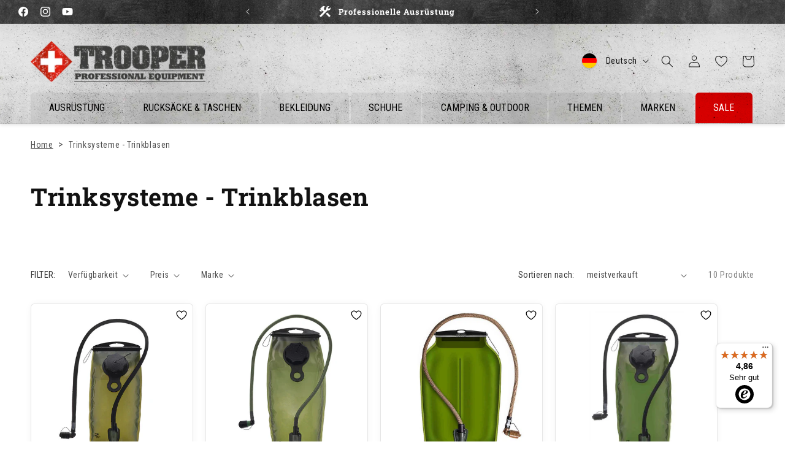

--- FILE ---
content_type: text/css
request_url: https://www.trooper.ch/cdn/shop/t/39/assets/cookie-banner.css?v=86617590051821154581750687853
body_size: -425
content:
.EG-COOKIE-BANNER .cc-window.cc-floating{max-width:35em!important;width:35em!important;background-color:#fff!important;padding:24px}.EG-COOKIE-BANNER .pd-cookie-banner-window .cc-logo img{margin:0!important;text-align:left;width:150px;height:36px}.EG-COOKIE-BANNER .pd-cookie-banner-window .cc-logo{text-align:left}.EG-COOKIE-BANNER .pd-cookie-banner-window .cc-message>span:first-child{padding-bottom:0;text-align:left}.EG-COOKIE-BANNER .pd-cookie-banner-window .cc-message>span:nth-child(2){justify-content:flex-start!important}.EG-COOKIE-BANNER .pd-cookie-banner-window .cc-message>span:nth-child(2) .cc-link{padding:0}.EG-COOKIE-BANNER .eg-cookie-heading{margin-bottom:0;font-weight:900;font-size:16px;line-height:24px;margin-top:28px}.EG-COOKIE-BANNER .pd-cookie-banner-window .cc-compliance .cc-deny{background:#eee!important;color:#000!important;min-width:fit-content;font-size:16px;text-transform:capitalize}.EG-COOKIE-BANNER .pd-cookie-banner-window .cc-compliance .cc-settings{background-color:#eee!important;color:#000!important;order:2;min-width:fit-content;font-size:16px;text-transform:capitalize}.EG-COOKIE-BANNER .pd-cookie-banner-window .cc-compliance .cc-allow{background:#5b8900!important;color:#fff!important;min-width:fit-content;font-size:16px;text-transform:capitalize}.EG-COOKIE-BANNER .pd-cookie-banner-window .cc-compliance{margin-top:10px}@media screen and (max-width:767px){.EG-COOKIE-BANNER .cc-window.cc-floating{max-width:100%!important;width:100%!important}.EG-COOKIE-BANNER .pd-cookie-banner-window .cc-compliance .cc-allow,.EG-COOKIE-BANNER .pd-cookie-banner-window .cc-compliance .cc-deny,.EG-COOKIE-BANNER .pd-cookie-banner-window .cc-compliance .cc-settings{min-width:100%}}
/*# sourceMappingURL=/cdn/shop/t/39/assets/cookie-banner.css.map?v=86617590051821154581750687853 */


--- FILE ---
content_type: text/javascript
request_url: https://widgets.trustedshops.com/js/X4308A5F707997BEEEC94F663059FC360.js
body_size: 1347
content:
((e,t)=>{const a={shopInfo:{tsId:"X4308A5F707997BEEEC94F663059FC360",name:"trooper.ch",url:"www.trooper.ch",language:"de",targetMarket:"CHE",ratingVariant:"WIDGET",eTrustedIds:{accountId:"acc-341a4239-491c-4f4b-8391-b39435d4658c",channelId:"chl-07a5cd7f-e091-418c-923b-79886145085b"},buyerProtection:{certificateType:"NO_AUDIT",certificateState:"NO_AUDIT",mainProtectionCurrency:"CHF",classicProtectionAmount:0,maxProtectionDuration:0,firstCertified:"2022-03-28 13:52:14"},reviewSystem:{rating:{averageRating:4.86,averageRatingCount:3827,overallRatingCount:8665,distribution:{oneStar:27,twoStars:15,threeStars:26,fourStars:334,fiveStars:3425}},reviews:[{buyerFirstName:"Carlo",buyerlastName:"P.",average:5,buyerStatement:"Passt alles",rawChangeDate:"2026-01-19T10:41:01.000Z",changeDate:"19.1.2026",transactionDate:"13.1.2026"},{buyerFirstName:"Esther",buyerlastName:"B.",average:4,buyerStatement:"Es ist ein gutes Preis-Leistungverhältnis",rawChangeDate:"2026-01-18T13:20:39.000Z",changeDate:"18.1.2026",transactionDate:"12.1.2026"},{buyerFirstName:"Leah",buyerlastName:"C.",average:5,buyerStatement:"Stehen immer für Rat unt Tat zur Seite :)\nGute Auswahl. Ein tolles aufgestelltes Team.",rawChangeDate:"2026-01-18T10:22:39.000Z",changeDate:"18.1.2026",transactionDate:"7.1.2026"}]},features:["GUARANTEE_RECOG_CLASSIC_INTEGRATION","MARS_REVIEWS","MARS_EVENTS","DISABLE_REVIEWREQUEST_SENDING","MARS_QUESTIONNAIRE","MARS_PUBLIC_QUESTIONNAIRE"],consentManagementType:"OFF",urls:{profileUrl:"https://www.trstd.com/de-ch/reviews/trooper-ch",profileUrlLegalSection:"https://www.trstd.com/de-ch/reviews/trooper-ch#legal-info",reviewLegalUrl:"https://help.etrusted.com/hc/de/articles/23970864566162"},contractStartDate:"2022-03-16 00:00:00",shopkeeper:{name:"CHEVEYO AG",street:"Bahnhofstrasse 11",country:"CH",city:"Zug",zip:"6300"},displayVariant:"reviews-only",variant:"reviews-only",twoLetterCountryCode:"CH"},"process.env":{STAGE:"prod"},externalConfig:{trustbadgeScriptUrl:"https://widgets.trustedshops.com/assets/trustbadge.js",cdnDomain:"widgets.trustedshops.com"},elementIdSuffix:"-98e3dadd90eb493088abdc5597a70810",buildTimestamp:"2026-01-20T05:48:19.671Z",buildStage:"prod"},r=a=>{const{trustbadgeScriptUrl:r}=a.externalConfig;let s=t.querySelector(`script[src="${r}"]`);s&&t.body.removeChild(s),s=t.createElement("script"),s.src=r,s.charset="utf-8",s.setAttribute("data-type","trustbadge-business-logic"),s.onerror=()=>{throw new Error(`The Trustbadge script could not be loaded from ${r}. Have you maybe selected an invalid TSID?`)},s.onload=()=>{e.trustbadge?.load(a)},t.body.appendChild(s)};"complete"===t.readyState?r(a):e.addEventListener("load",(()=>{r(a)}))})(window,document);

--- FILE ---
content_type: image/svg+xml
request_url: https://www.trooper.ch/cdn/shop/files/verified_user_FILL0_wght400_GRAD0_opsz24.svg?v=1701435408
body_size: -634
content:
<svg xmlns="http://www.w3.org/2000/svg" height="24" viewBox="0 -960 960 960" width="24"><path d="m438-338 226-226-57-57-169 169-84-84-57 57 141 141Zm42 258q-139-35-229.5-159.5T160-516v-244l320-120 320 120v244q0 152-90.5 276.5T480-80Zm0-84q104-33 172-132t68-220v-189l-240-90-240 90v189q0 121 68 220t172 132Zm0-316Z"/></svg>

--- FILE ---
content_type: image/svg+xml
request_url: https://www.trooper.ch/cdn/shop/files/construction_FILL0_wght400_GRAD0_opsz24.svg?v=1701434041
body_size: -456
content:
<svg xmlns="http://www.w3.org/2000/svg" height="24" viewBox="0 -960 960 960" width="24"><path d="M756-120 537-339l84-84 219 219-84 84Zm-552 0-84-84 276-276-68-68-28 28-51-51v82l-28 28-121-121 28-28h82l-50-50 142-142q20-20 43-29t47-9q24 0 47 9t43 29l-92 92 50 50-28 28 68 68 90-90q-4-11-6.5-23t-2.5-24q0-59 40.5-99.5T701-841q15 0 28.5 3t27.5 9l-99 99 72 72 99-99q7 14 9.5 27.5T841-701q0 59-40.5 99.5T701-561q-12 0-24-2t-23-7L204-120Z"/></svg>

--- FILE ---
content_type: text/javascript
request_url: https://www.trooper.ch/cdn/shop/t/39/assets/cheveyo-variant-thumbnails.js?v=38114784378394813041750687808
body_size: -103
content:
function changeMainImage(newImageUrl,thumbnailElement){const card=thumbnailElement.closest(".card-wrapper"),allImages=card.querySelectorAll(".card__media .media img");if(allImages.length>0)allImages.forEach((image,index)=>{const originalLoading=image.getAttribute("loading");image.removeAttribute("loading"),image.src=newImageUrl;const baseUrl=newImageUrl.split("?")[0],newSrcset=[`${baseUrl}?width=165 165w`,`${baseUrl}?width=360 360w`,`${baseUrl}?width=533 533w`,`${baseUrl}?width=720 720w`,`${baseUrl}?width=940 940w`,`${baseUrl}?width=1066 1066w`].join(", ");image.srcset=newSrcset,image.style.opacity="0.5",image.onload=function(){image.style.opacity="1",originalLoading&&image.setAttribute("loading",originalLoading)},setTimeout(()=>{image.style.opacity="1",originalLoading&&image.setAttribute("loading",originalLoading)},500)}),updateActiveThumbnail(thumbnailElement);else{console.error("No images found! Selector used: .card__media .media img");const altImage1=card.querySelector(".card__media img"),altImage2=card.querySelector(".media img"),altImage3=card.querySelector("img")}}function updateActiveThumbnail(activeThumbnail){activeThumbnail.closest(".card-wrapper").querySelectorAll(".variant-thumbnails img").forEach(thumb=>{thumb.style.borderStyle="dotted"});const activeImg=activeThumbnail.querySelector("img")||activeThumbnail;activeImg.style.borderStyle="solid"}document.addEventListener("DOMContentLoaded",function(){document.querySelectorAll(".card-wrapper").forEach(card=>{const allImages=card.querySelectorAll(".card__media .media img"),thumbnails=card.querySelectorAll(".variant-thumbnails img");if(allImages.length>0&&thumbnails.length>0){const mainImageUrl=allImages[0].src;let foundMatch=!1;if(thumbnails.forEach(thumbnail=>{const thumbnailBaseUrl=thumbnail.src.split("?")[0],mainImageBaseUrl=mainImageUrl.split("?")[0];thumbnailBaseUrl===mainImageBaseUrl&&!foundMatch?(thumbnail.style.borderStyle="solid",foundMatch=!0):thumbnail.style.borderStyle="dotted"}),!foundMatch&&thumbnails.length>0&&(thumbnails[0].style.borderStyle="solid"),allImages.length>1){const referenceImageSrc=allImages[0].src,referenceImageSrcset=allImages[0].srcset;for(let i=1;i<allImages.length;i++)allImages[i].src=referenceImageSrc,allImages[i].srcset=referenceImageSrcset}}})});
//# sourceMappingURL=/cdn/shop/t/39/assets/cheveyo-variant-thumbnails.js.map?v=38114784378394813041750687808
